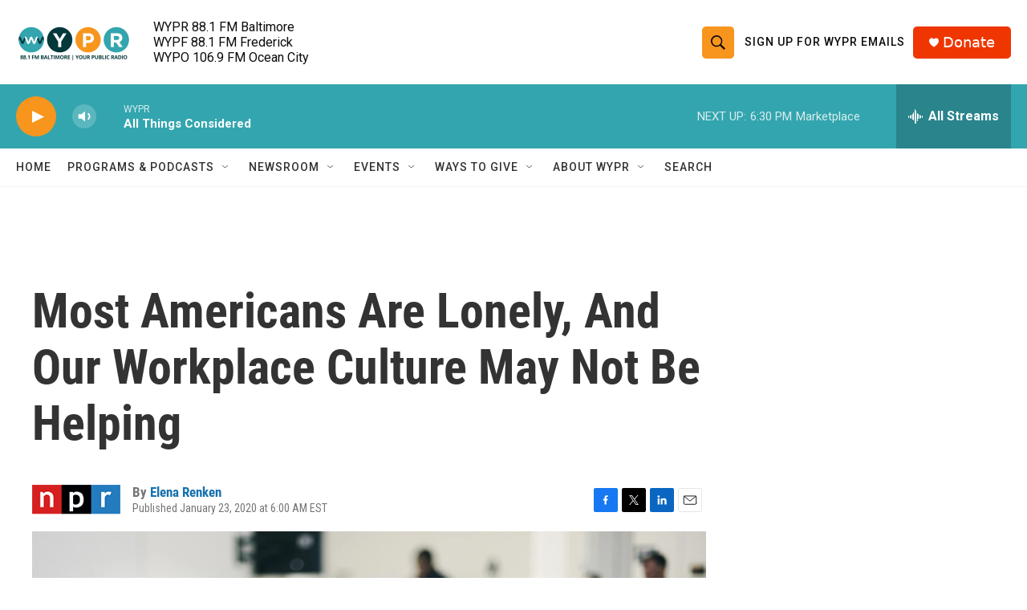

--- FILE ---
content_type: text/html; charset=utf-8
request_url: https://www.google.com/recaptcha/api2/aframe
body_size: 184
content:
<!DOCTYPE HTML><html><head><meta http-equiv="content-type" content="text/html; charset=UTF-8"></head><body><script nonce="if18TCI7Wld5Ua6GYEeGZQ">/** Anti-fraud and anti-abuse applications only. See google.com/recaptcha */ try{var clients={'sodar':'https://pagead2.googlesyndication.com/pagead/sodar?'};window.addEventListener("message",function(a){try{if(a.source===window.parent){var b=JSON.parse(a.data);var c=clients[b['id']];if(c){var d=document.createElement('img');d.src=c+b['params']+'&rc='+(localStorage.getItem("rc::a")?sessionStorage.getItem("rc::b"):"");window.document.body.appendChild(d);sessionStorage.setItem("rc::e",parseInt(sessionStorage.getItem("rc::e")||0)+1);localStorage.setItem("rc::h",'1762290373871');}}}catch(b){}});window.parent.postMessage("_grecaptcha_ready", "*");}catch(b){}</script></body></html>